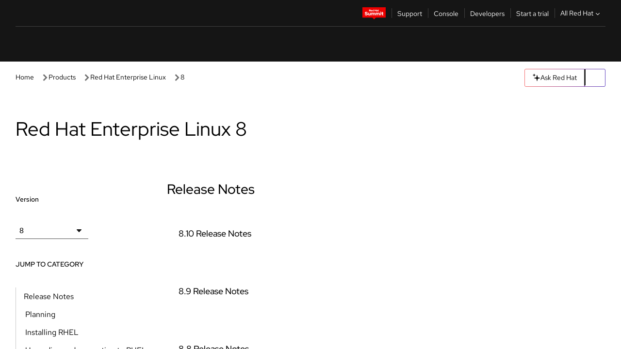

--- FILE ---
content_type: text/css; charset=utf-8
request_url: https://docs.redhat.com/_nuxt/index.BO9m5u3T.css
body_size: 1067
content:
.product-hub-header[data-v-efae2de9]{background-color:light-dark(var(--rh-color-surface-lighter,#f2f2f2),var(--rh-color-surface-darker,#1f1f1f))}.product-hub-header-wrapper[data-v-efae2de9]{margin:auto;max-width:92.5rem}.product-hub-header-text[data-v-efae2de9]{margin:0;overflow-wrap:break-word;padding:var(--rh-space-3xl,48px) var(--rh-space-2xl,32px)}.product-main-container[data-v-efae2de9]{margin:auto;max-width:92.5rem;padding-bottom:var(--rh-space-2xl,32px)}.product-main-body[data-v-efae2de9]{display:grid;grid-template-columns:3fr 9fr}.left-section[data-v-efae2de9]{margin-left:var(--rh-space-2xl,32px);margin-top:var(--rh-space-2xl,32px)}#productHub-jumpLinks[data-v-efae2de9]{padding-bottom:var(--rh-space-2xl,32px)}.helper-text[data-v-efae2de9]{display:block;font-family:Red Hat Text;font-size:var(--rh-font-size-body-text-sm,.875rem);max-width:40%}.select-dropdown[data-v-efae2de9]{-webkit-appearance:none;-moz-appearance:none;background:light-dark(var(--rh-color-surface-lightest,#fff),var(--rh-color-surface-darkest,#151515));background-image:var(--select-dropdown-image);background-position-x:90%;background-position-y:50%;background-repeat:no-repeat;border:1px solid light-dark(var(--rh-color-border-subtle-on-light,#c7c7c7),var(--rh-color-border-subtle-on-dark,#707070));border-bottom:0;box-shadow:inset 0 -1px #4d4d4d;cursor:pointer;font-size:var(--rh-font-size-body-text-md,1rem);margin-top:var(--rh-space-md,.5rem);max-width:9.375rem;min-height:2rem;min-width:9.375rem;padding:var(--rh-space-md,8px);text-overflow:ellipsis}.jump-links-section[data-v-efae2de9]{margin-top:2.313rem;position:sticky;top:120px}.jump-link-helper-text[data-v-efae2de9]{font-family:Red Hat Text;font-size:var(--rh-font-size-body-text-sm,.875rem);text-transform:uppercase}.right-section[data-v-efae2de9]{margin-bottom:var(--rh-space-2xl,32px)}.category[data-v-efae2de9]{padding:40px var(--rh-space-xl,32px)}.category[data-v-efae2de9]:first-child{padding:0 var(--rh-space-xl,24px);padding-bottom:40px;padding-top:var(--rh-space-2xl,32px)}section.category[data-v-efae2de9]:target{scroll-margin-top:72px}.category-title[data-v-efae2de9]{font-family:Red Hat Display;margin:0;overflow-wrap:break-word}.category-description[data-v-efae2de9]{font-family:Red Hat Text;font-size:var(--rh-font-size-body-text-lg,1.125rem);font-weight:var(--rh-font-weight-body-text-regular,400);margin-bottom:0;margin-top:var(--rh-space-lg,16px);overflow-wrap:break-word}.card-box[data-v-efae2de9]{margin-top:var(--rh-space-2xl,32px)}rh-tile[data-v-efae2de9]{z-index:1}rh-tile h3>a[data-v-efae2de9]{font-size:var(--rh-font-size-body-text-lg,1.125rem)}rh-tile h3[data-v-efae2de9]{font-family:Red Hat Display;line-height:var(--rh-line-height-heading,1.3);margin-bottom:var(--rh-space-lg,16px)}rh-tile p[data-v-efae2de9]{font-family:Red Hat Text;font-size:var(--rh-font-size-body-text-sm,.875rem);font-weight:400;font-weight:var(--rh-font-weight-body-text-regular,400)}.btn-container[data-v-efae2de9]{align-items:center;display:flex;justify-content:flex-end;margin:auto;max-width:92.5rem;padding:var(--rh-space-3xl,48px) 0;padding-right:var(--rh-space-2xl,32px)}.mobile-container[data-v-efae2de9]{display:none}.alert-section[data-v-efae2de9]{padding:2rem 1.5rem 0}.banner-wrapper-rh-alert[data-v-efae2de9]{padding:var(--rh-space-3xl,48px) var(--rh-space-lg,16px) var(--rh-space-lg,16px)}rh-alert[data-v-efae2de9]{width:auto}rh-back-to-top[data-v-efae2de9]{inset-inline-end:var(--rh-back-to-top--inset-inline-end)}@media (max-width:772px){.alert-section[data-v-efae2de9]{padding:2rem 1rem 0}.banner-wrapper-rh-alert[data-v-efae2de9]{padding:var(--rh-space-2xl,32px) var(--rh-space-lg,16px) 0}}@media (max-width:991px){.product-main-container[data-v-efae2de9]{padding-bottom:0}.jump-links-section[data-v-efae2de9]{display:none}.product-hub-header-text[data-v-efae2de9]{padding:var(--rh-space-3xl,48px) var(--rh-space-lg,16px)}.stick-scroll-up .mobile-container[data-v-efae2de9]{top:47px}.mobile-container[data-v-efae2de9]{display:block;position:sticky;top:0;transition:top .3s ease-in-out}.mobile-container[data-v-efae2de9],.product-mobile-nav[data-v-efae2de9]{background-color:light-dark(var(--rh-color-surface-lightest,#fff),var(--rh-color-surface-darkest,#151515));z-index:2}.product-mobile-nav[data-v-efae2de9]{align-items:center;border-bottom:1px solid light-dark(var(--rh-color-border-subtle-on-light,#c7c7c7),var(--rh-color-border-subtle-on-dark,#707070));display:flex;height:3rem;justify-content:space-between;padding:var(--rh-space-lg,8px) var(--rh-space-lg,16px);position:relative}.select-dropdown[data-v-efae2de9]{max-width:11rem;min-width:11rem}rh-disclosure.jump-links-container[data-v-efae2de9]{margin:0 var(--rh-space-lg,16px);position:relative;top:24px}.product-mobile-body[data-v-efae2de9]{background-color:light-dark(var(--rh-color-surface-lightest,#fff),var(--rh-color-surface-darkest,#151515));box-shadow:0 5px 17px #00000026;max-height:85vh;overflow-y:scroll;padding:var(--rh-space-2xl,32px) var(--rh-space-2xl,32px);position:absolute;width:100%;z-index:2}.product-main-body[data-v-efae2de9]{grid-template-columns:12fr}.left-section[data-v-efae2de9]{margin-left:var(--rh-space-lg,16px);margin-top:var(--rh-space-lg,16px)}.right-section[data-v-efae2de9]{margin:0}.category[data-v-efae2de9],.category[data-v-efae2de9]:first-child{padding:40px var(--rh-space-lg,16px)}section.category[data-v-efae2de9]:target{scroll-margin-top:120px}rh-tile h3[data-v-efae2de9]{margin:0}rh-tile p[data-v-efae2de9]{line-height:24px}.helper-text[data-v-efae2de9]{font-size:var(--rh-font-size-body-text-sm,.875rem);font-weight:var(--rh-font-weight-body-text-medium,500)}}


--- FILE ---
content_type: text/javascript; charset=utf-8
request_url: https://docs.redhat.com/_nuxt/BS2hVQle.js
body_size: 2400
content:
import{d as te,u as oe,j as se,p as ne,r as k,B as re,w as N,l as P,G as F,b as ae,q as ce,s as le,c,f as p,e as o,v as ie,g as n,t as l,y,F as w,h as x,m as de,z as O,H as ue,A as pe,o as i,M as me,i as he}from"./BZjeNEOc.js";import{_ as _e}from"./H3GY6Wzl.js";import{_ as ve}from"./2R8ScLxj.js";import{_ as fe,a as ye}from"./BzfcrzWb.js";/* empty css        */import"./CWBsdfzk.js";import"./BRwrLIGl.js";const ge={class:"product-hub-header"},be={class:"product-hub-header-wrapper"},ke={"data-id":"product_doc_name",class:"product-hub-header-text"},we={class:"product-main-container"},je={class:"mobile-container"},Se=["summary"],$e={class:"product-main-body"},Ae={class:"left-section","aria-labelledby":"left-section-heading"},Le={class:"version-dropdown"},xe={class:"helper-text",for:"product_version"},Ce=["value","selected"],He={class:"jump-links-section"},Ve={id:"jump-link-title",class:"jump-link-helper-text"},Te={class:"right-section"},Ie={slot:"header"},qe={key:1,class:"alert-section"},Be=["id"],Ee=["id"],Me={key:0,class:"category-description"},Re={class:"grid grid-col-md-2 grid-col-lg-3 card-box"},Ne={slot:"headline"},Pe=["href"],Fe={key:0},Oe=te({__name:"index",async setup(ze){var B,E,M;let m,g;const{locale:v}=oe(),j=se(),{product:z,version:C}=j.params;let{locale:S}=j.params;const K=ne(),d={product:z,version:C,locale:S},h=k(null),$=k(!1),A=k(!1);S||(j.params.locale=v.value,S=v.value,d.locale=v.value);const G=re(()=>`/documentation/${d.product}/${d.version}`),{data:r}=([m,g]=N(()=>pe("/api/product",{method:"post",body:d},"$z5279ZdMgz")),m=await m,g(),m);if(!r||!r.value||(B=r==null?void 0:r.value)!=null&&B.error)throw!r||!r.value?P({statusCode:404,statusMessage:"Page Not Found"}):P(r.value.error);if(r.value.redirect.product||r.value.redirect.version){const e=r.value.redirect.product||d.product,t=r.value.redirect.version||d.version;[m,g]=N(()=>O(`/documentation/${e}/${t}`,{replace:!0})),await m,g()}const{product:f,allTranslations:L,categoryTitles:H,breadcrumbs:V,pageDescription:T}=r.value;if(L){const e=Object.keys(L).filter(s=>L[s]),t=[];e.forEach(s=>{const u=Object.keys(F).find(_=>F[_]==s);u&&t.push(u)}),((E=t.filter(s=>s.includes(v.value)))==null?void 0:E.length)>0?$.value=!0:$.value=!1}ae({title:T.join(" | "),script:[{type:"module",innerHTML:`
      import "@rhds/elements/rh-tile/rh-tile.js";
      import "@rhds/elements/rh-cta/rh-cta.js";
      import '@rhds/elements/rh-icon/rh-icon.js';
      import '@rhds/elements/rh-back-to-top/rh-back-to-top.js';
      import '@rhds/elements/rh-disclosure/rh-disclosure.js';
      import '@rhds/elements/rh-alert/rh-alert.js';
      `}]});const J=k(H),I=((M=Object.keys(H))==null?void 0:M.map(e=>({title:e,href:e})))||[],U=async e=>{const t=e.target.selectedIndex,s=f.versions[t];return d.version=s.url,await O(K(G.value),{external:!0})};function W(){A.value=!1,sessionStorage.removeItem("showVersionRedirectAlert")}const Z=e=>e.startsWith("https")?e:`/${v.value}${e}`,Q=()=>{h.value=null;const e=document.querySelector("#app-content");e==null||e.scrollTo({top:0,behavior:"smooth"})},X=e=>{h.value=e;const t=document.querySelector("rh-disclosure.jump-links-container");t!=null&&t.hasAttribute("open")?t==null||t.removeAttribute("open"):t==null||t.setAttribute("open",!0)},q=()=>{document.querySelectorAll(".category").forEach(t=>{var u,_;const s=document.getElementById(t.id);s&&((u=document.querySelector("#app-content"))==null?void 0:u.scrollTop)+72>s.offsetTop-48&&((_=document.querySelector("#app-content"))==null?void 0:_.scrollTop)+72<s.offsetTop+s.offsetHeight&&(h.value=s.id)})};return ce(()=>{var e,t;h.value=(e=window.location.hash)==null?void 0:e.slice(1),(t=document.querySelector("#app-content"))==null||t.addEventListener("scroll",q),sessionStorage.getItem("showVersionRedirectAlert")==="true"&&(A.value=!0,sessionStorage.removeItem("showVersionRedirectAlert"))}),le(()=>{var e;(e=document.querySelector("#app-content"))==null||e.removeEventListener("scroll",q)}),(e,t)=>{const s=me,u=ue,_=_e,R=ve,Y=ye,D=fe;return i(),c(w,null,[p(u,null,{default:ie(()=>[p(s,{name:"description",content:`${n(T).join(" | ")} | Red Hat Documentation`},null,8,["content"])]),_:1}),p(_,{class:"breadcrumbs",crumbs:n(V)?n(V):[{text:""}]},null,8,["crumbs"]),o("div",ge,[o("div",be,[o("h1",ke,l(n(f).name)+" "+l(n(C)),1)])]),o("div",we,[o("div",je,[o("rh-disclosure",{summary:e.$t("jump_to_category"),class:"jump-links-container"},[p(R,{id:"productHub-mobile-jumpLinks",hash:n(h),"nav-links":n(I),"page-type":"productHub",onScrollToCategory:X},null,8,["hash","nav-links"])],8,Se)]),o("div",$e,[o("aside",Ae,[t[0]||(t[0]=o("h2",{id:"left-section-heading",class:"sr-only"},"Left Navigation",-1)),o("div",Le,[o("h3",null,[o("label",xe,l(e.$t("version")),1)]),n(f).versions&&n(f).versions.length?(i(),c("select",{key:0,id:"product_version",class:"select-dropdown",autocomplete:"off",onChange:U},[(i(!0),c(w,null,x(n(f).versions,a=>(i(),c("option",{key:a,value:a.url,selected:a.url.toLowerCase()==d.version},l(a.name),9,Ce))),128))],32)):y("",!0)]),o("div",He,[o("h3",Ve,l(e.$t("jump_to_category")),1),p(R,{id:"productHub-jumpLinks",hash:n(h),"nav-links":n(I),"aria-labelledby":"jump-link-title","page-type":"productHub"},null,8,["hash","nav-links"])])]),o("div",Te,[p(Y,{class:"banner-wrapper"}),n(A)?(i(),c("rh-alert",{key:0,state:"info",dismissable:"",class:"banner-wrapper-rh-alert",onClose:W},[o("h3",Ie,l(e.$t("version_change_redirect_alert_title")),1),de(" "+l(e.$t("version_change_redirect_alert")),1)],32)):y("",!0),n($)?y("",!0):(i(),c("section",qe,[p(D,{"alert-type":"warning","alert-message":`${e.$t("no_content_for_lang")}`},null,8,["alert-message"])])),(i(!0),c(w,null,x(n(J),(a,Ke,ee)=>(i(),c("section",{id:a.name,key:ee,class:"category"},[o("h2",{id:`section-${a.name}`,class:"category-title"},l(a.name),9,Ee),a.description?(i(),c("p",Me,l(a.description),1)):y("",!0),o("div",Re,[(i(!0),c(w,null,x(a.titles,b=>(i(),c("rh-tile",{key:b.name,compact:""},[o("h3",Ne,[o("a",{href:Z(b.url)},l(b.name),9,Pe)]),a.name.toLowerCase().includes("release notes")?y("",!0):(i(),c("p",Fe,l(b.description),1))]))),128))])],8,Be))),128))])])]),o("rh-back-to-top",{href:"#","scrollable-selector":"#app-content",onClick:Q},l(e.$t("back_to_top")),1)],64)}}}),Ye=he(Oe,[["__scopeId","data-v-efae2de9"]]);export{Ye as default};
